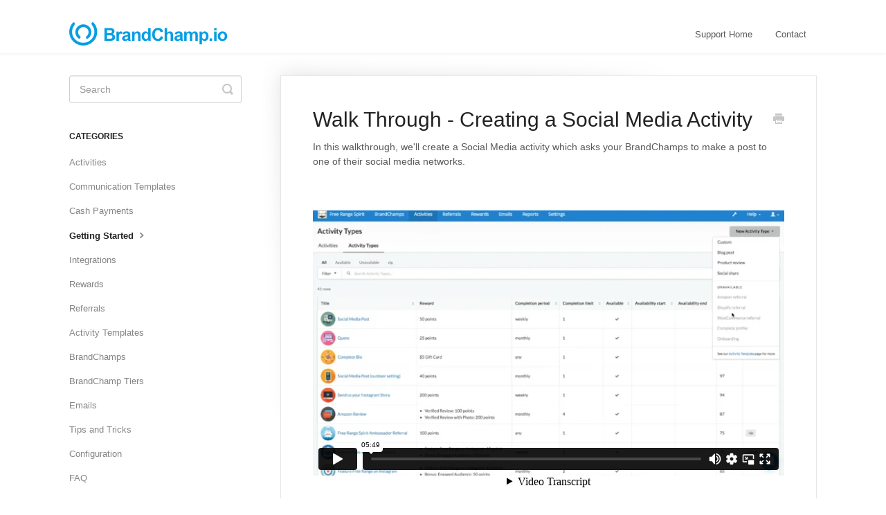

--- FILE ---
content_type: text/html; charset=utf-8
request_url: https://support.brandchamp.io/article/28-walk-through-creating-a-social-media-activity
body_size: 9507
content:


<!DOCTYPE html>
<html>
    
<head>
    <meta charset="utf-8"/>
    <title>Walk Through - Creating a Social Media Activity - BrandChamp Knowledge Base</title>
    <meta name="viewport" content="width=device-width, maximum-scale=1"/>
    <meta name="apple-mobile-web-app-capable" content="yes"/>
    <meta name="format-detection" content="telephone=no">
    <meta name="description" content="In this walkthrough, we&#x27;ll create a Social Media activity which asks your BrandChamps to make a post to one of their social media networks. Add an Activity Type"/>
    <meta name="author" content="BrandChamp"/>
    <link rel="canonical" href="https://support.brandchamp.io/article/28-walk-through-creating-a-social-media-activity"/>
    
        
   
            <meta name="twitter:card" content="summary"/>
            <meta name="twitter:title" content="Walk Through - Creating a Social Media Activity" />
            <meta name="twitter:description" content="In this walkthrough, we&#x27;ll create a Social Media activity which asks your BrandChamps to make a post to one of their social media networks. Add an Activity Type"/>


    

    
        <link rel="stylesheet" href="//d3eto7onm69fcz.cloudfront.net/assets/stylesheets/launch-1768628607804.css">
    
    <style>
        body { background: #ffffff; }
        .navbar .navbar-inner { background: #ffffff; }
        .navbar .nav li a, 
        .navbar .icon-private-w  { color: #585858; }
        .navbar .brand, 
        .navbar .nav li a:hover, 
        .navbar .nav li a:focus, 
        .navbar .nav .active a, 
        .navbar .nav .active a:hover, 
        .navbar .nav .active a:focus  { color: #474747; }
        .navbar a:hover .icon-private-w, 
        .navbar a:focus .icon-private-w, 
        .navbar .active a .icon-private-w, 
        .navbar .active a:hover .icon-private-w, 
        .navbar .active a:focus .icon-private-w { color: #474747; }
        #serp-dd .result a:hover,
        #serp-dd .result > li.active,
        #fullArticle strong a,
        #fullArticle a strong,
        .collection a,
        .contentWrapper a,
        .most-pop-articles .popArticles a,
        .most-pop-articles .popArticles a:hover span,
        .category-list .category .article-count,
        .category-list .category:hover .article-count { color: #4381b5; }
        #fullArticle, 
        #fullArticle p, 
        #fullArticle ul, 
        #fullArticle ol, 
        #fullArticle li, 
        #fullArticle div, 
        #fullArticle blockquote, 
        #fullArticle dd, 
        #fullArticle table { color:#585858; }
    </style>
    
    <link rel="apple-touch-icon-precomposed" href="//d3eto7onm69fcz.cloudfront.net/assets/ico/touch-152.png">
    <link rel="shortcut icon" type="image/png" href="//d33v4339jhl8k0.cloudfront.net/docs/assets/59089aa80428634b4a32c83e/images/5912c5852c7d3a057f88f373/favicon2.png">
    <!--[if lt IE 9]>
    
        <script src="//d3eto7onm69fcz.cloudfront.net/assets/javascripts/html5shiv.min.js"></script>
    
    <![endif]-->
    
        <script type="application/ld+json">
        {"@context":"https://schema.org","@type":"WebSite","url":"https://support.brandchamp.io","potentialAction":{"@type":"SearchAction","target":"https://support.brandchamp.io/search?query={query}","query-input":"required name=query"}}
        </script>
    
        <script type="application/ld+json">
        {"@context":"https://schema.org","@type":"BreadcrumbList","itemListElement":[{"@type":"ListItem","position":1,"name":"BrandChamp Knowledge Base","item":"https://support.brandchamp.io"},{"@type":"ListItem","position":2,"name":"Administrators","item":"https://support.brandchamp.io/collection/1-administrators"},{"@type":"ListItem","position":3,"name":"Walk Through - Creating a Social Media Activity","item":"https://support.brandchamp.io/article/28-walk-through-creating-a-social-media-activity"}]}
        </script>
    
    
        <script>
  (function(i,s,o,g,r,a,m){i['GoogleAnalyticsObject']=r;i[r]=i[r]||function(){
  (i[r].q=i[r].q||[]).push(arguments)},i[r].l=1*new Date();a=s.createElement(o),
  m=s.getElementsByTagName(o)[0];a.async=1;a.src=g;m.parentNode.insertBefore(a,m)
  })(window,document,'script','https://www.google-analytics.com/analytics.js','ga');

  ga('create', 'UA-75136348-2', 'auto');
  ga('send', 'pageview');

</script>
    
</head>
    
    <body>
        
<header id="mainNav" class="navbar">
    <div class="navbar-inner">
        <div class="container-fluid">
            <a class="brand" href="https://brandchamp.io">
            
                
                    <img src="//d33v4339jhl8k0.cloudfront.net/docs/assets/59089aa80428634b4a32c83e/images/5efc36c204286306f806025d/logo-from-website.png" alt="BrandChamp Knowledge Base" width="229" height="34">
                

            
            </a>
            
                <button type="button" class="btn btn-navbar" data-toggle="collapse" data-target=".nav-collapse">
                    <span class="sr-only">Toggle Navigation</span>
                    <span class="icon-bar"></span>
                    <span class="icon-bar"></span>
                    <span class="icon-bar"></span>
                </button>
            
            <div class="nav-collapse collapse">
                <nav role="navigation"><!-- added for accessibility -->
                <ul class="nav">
                    
                        <li id="home"><a href="/">Support Home <b class="caret"></b></a></li>
                    
                    
                    
                        <li id="contact"><a href="#" class="contactUs" onclick="window.Beacon('open')">Contact</a></li>
                        <li id="contactMobile"><a href="#" class="contactUs" onclick="window.Beacon('open')">Contact</a></li>
                    
                </ul>
                </nav>
            </div><!--/.nav-collapse -->
        </div><!--/container-->
    </div><!--/navbar-inner-->
</header>
        <section id="contentArea" class="container-fluid">
            <div class="row-fluid">
                <section id="main-content" class="span9">
                    <div class="contentWrapper">
                        
    
    <article id="fullArticle">
        <h1 class="title">Walk Through - Creating a Social Media Activity</h1>
    
        <a href="javascript:window.print()" class="printArticle" title="Print this article" aria-label="Print this Article"><i class="icon-print"></i></a>
        <p>In this walkthrough, we'll create a Social Media activity which asks your BrandChamps to make a post to one of their social media networks.</p>
<div class="video video-vimeo">
 <iframe width="640" height="360" frameborder="0" allowfullscreen allow="autoplay; fullscreen; picture-in-picture" src="https://player.vimeo.com/video/325820596" title="Vimeo video player"></iframe>
</div>
<p>Add&nbsp;an Activity Type</p>
<p>Each Activity shown to&nbsp;BrandChamps in their portal is defined&nbsp;in the "Activity Types" tab of the admin site, under the "Activities" page:</p>
<p><img src="//d33v4339jhl8k0.cloudfront.net/docs/assets/59089aa80428634b4a32c83e/images/68ed3abe840c020b1b19e808/file-l8VJ4HvOA1.png" style="max-width: 100%; "></p><br>
<p>Click the "New Activity Type" dropdown. Some Activities, like the Referral and Onboarding Activities, can only be created once so they may be grayed out in the list. Below them are&nbsp;some pre-defined activity templates which set up some default values appropriate to the type of activity. If none of those types fit, you can always use the "Custom Activity" option and set up each field yourself.</p>
<p>For this walkthrough, let's select "Social Share Activity":</p>
<p><img src="//d33v4339jhl8k0.cloudfront.net/docs/assets/59089aa80428634b4a32c83e/images/5c89f44d2c7d3a154460d916/file-wn0sqpHrRA.png" style="width: 261px; "></p>
<p>This will start off a new Activity Type and pre-fill some fields with values that are appropriate for a social share type of activity:</p>
<p><img src="//d33v4339jhl8k0.cloudfront.net/docs/assets/59089aa80428634b4a32c83e/images/5c89f4932c7d3a154460d918/file-E70YbBZ7S4.png" style="max-width: 100%; "></p>
<p>Note: The preview on the right side of the screen displays how the activity will be presented in the ambassador portal. This preview will update as you go through the process of creating your activity.&nbsp;</p>
<p>We start off on the General tab which lets us describe what we want the BrandChamp to do for this activity.</p>
<h2>General Details</h2>
<h5>Title Field</h5>
<h5>This field pre-fills as "Social Media Post" when you creating a "Social Share" activity.</h5>
<p>For this walkthrough, we'll keep the title "Social Media Post".</p>
<p><strong>Note: </strong>The title of the activity will be used at the end of the activity's permalink/URL. This permalink can then be shared with your BrandChamp's to easily access the activity you want to be completed.&nbsp;</p>
<p><img src="//d33v4339jhl8k0.cloudfront.net/docs/assets/59089aa80428634b4a32c83e/images/5c8b15130428633d2cf39fe1/file-5845aUqK7R.png" style="width: 590px; "></p>
<h5>Instructions Field</h5>
<p>In this field, you&nbsp;should clearly&nbsp;describe what you&nbsp;want your BrandChamps to do. So, for example, for a social media post you&nbsp;should describe:</p>
<ul>
 <li>What social networks you&nbsp;want to target (if you want to focus on particular ones)</li>
 <li>What type of images you'd like your BrandChamps to post including any products you'd like visible</li>
 <li>What hashtags they should include</li>
</ul>
<p>In this walkthrough, we'll enter the following:</p>
<p><img src="//d33v4339jhl8k0.cloudfront.net/docs/assets/59089aa80428634b4a32c83e/images/5c89f8b20428633d2cf393f9/file-28VtwZJLdh.png" style="width: 596px; "></p>
<p><strong>Image Field</strong></p>
<p>The image field allows you to select 2 types of images</p>
<ul>
 <li>Icon: Fun icons provided by BrandChamps</li>
 <li>Custom Image: Upload a file of any image</li>
</ul>
<p>For this walkthrough, we'll select a BrandChamp icon.</p>
<p><img src="//d33v4339jhl8k0.cloudfront.net/docs/assets/59089aa80428634b4a32c83e/images/5c89f8f60428633d2cf393fa/file-t3roOEC4Ma.png" style="width: 231px; "></p>
<p><strong>Resources Field</strong></p>
<p>The "resource" area lets you share assets with your ambassadors and define some pre-defined&nbsp;content to share out on social networks.&nbsp;</p>
<p><a href="https://s3.amazonaws.com/helpscout.net/docs/assets/59089aa80428634b4a32c83e/images/5908a0fe2c7d3a057f88bae5/mceclip9.png" class="lightbox"></a></p>
<p><img src="//d33v4339jhl8k0.cloudfront.net/docs/assets/59089aa80428634b4a32c83e/images/5c8a429f2c7d3a154460db69/file-WlVfjkATKx.png" style="width: 318px; "></p>
<p><img src="//d33v4339jhl8k0.cloudfront.net/docs/assets/59089aa80428634b4a32c83e/images/5c8a42c90428633d2cf39615/file-jWddsAC2j0.png" style="width: 150px; "></p>
<p>Click the "Add Resource" dropdown. Then select "referrals" to share some text and links to be shared out by BrandChamps. For example:</p>
<p>Title: Please Share your Link or Code!</p>
<p>Referral Details: Check the box for "Referral Links" and "Discount Codes"</p>
<p><a href="https://s3.amazonaws.com/helpscout.net/docs/assets/59089aa80428634b4a32c83e/images/5908a0fe0428634b4a32c8ed/mceclip10.png" class="lightbox"></a></p>
<p><img src="//d33v4339jhl8k0.cloudfront.net/docs/assets/59089aa80428634b4a32c83e/images/5c8a3a820428633d2cf395c1/file-hj6XSIPHvF.png" style="width: 858px; "></p>
<p>BrandChamps will be able to share&nbsp;the link or code by copying it to their clipboard so they can paste it into applications like Instagram.&nbsp;</p>
<p><strong>Note:</strong> Instagram do not provide any way for third parties to share a post on behalf of a user, so this is the only option available for that network.</p>
<p><strong>Sorting Order Field</strong></p>
<p>Set this to 100 to ensure it gets sorted&nbsp;first in the list of available activities in the BrandChamp portal.</p>
<p><img src="//d33v4339jhl8k0.cloudfront.net/docs/assets/59089aa80428634b4a32c83e/images/5c8a3b580428633d2cf395c8/file-gX3DmB66lO.png" style="width: 696px; "></p>
<p>Finally, select "Tasks &gt;" to define how the ambassador will submit the activity.&nbsp;</p>
<h2>Tasks Details&nbsp;</h2>
<p>The next section&nbsp;defines each section on the screenshot below and breaks down what we need BrandChamps to do&nbsp;in order to verify that they've completed the task successfully. In the case of a social media post, this would naturally be to give us a link to their&nbsp;post.</p>
<p><img src="//d33v4339jhl8k0.cloudfront.net/docs/assets/59089aa80428634b4a32c83e/images/5f1ea83d2c7d3a10cbab550e/file-ifAZSzpfKa.png" style="max-width: 100%; "></p>
<p><strong>Title Field</strong></p>
<p>This field allows you to change the title for the task at hand. This field will pre-fill after creating the activity's title in the "General Tab".&nbsp;</p>
<p>To change the title for the task click "same title as activity" and to add multiple tasks select "+add task".&nbsp;</p>
<p>For this walkthrough, we'll leave the title pre-filled.&nbsp;</p>
<p><img src="//d33v4339jhl8k0.cloudfront.net/docs/assets/59089aa80428634b4a32c83e/images/5c8a3fe42c7d3a154460db4c/file-T8zE82QFo7.png" style="max-width: 100%; "></p>
<p><strong>Completion Instructions Field</strong></p>
<p>Because we chose the "Social Share Activity" template, we get pre-defined&nbsp;content here to get us started:</p>
<p><img src="//d33v4339jhl8k0.cloudfront.net/docs/assets/59089aa80428634b4a32c83e/images/5c8a40440428633d2cf395f9/file-Vk8XVnW9hX.png" style="width: 547px; "></p>
<p><strong>Completion Format Field</strong></p>
<p>Because we want the BrandChamp to give us a link to their post, we choose "Web address" as the&nbsp;format of the data they will enter. This lets us validate that they enter a correct web address and enables the "Pick" buttons below.</p>
<p>For other types of activities, we can also choose Text field to let them enter in some free text or the File upload to let them attach a photo, screenshot or document.</p>
<p><img src="//d33v4339jhl8k0.cloudfront.net/docs/assets/59089aa80428634b4a32c83e/images/5c8a408e0428633d2cf395fd/file-Ofj6SKEfAB.png" style="width: 357px; "></p>
<p><strong>Pick Social Media Posts Field</strong></p>
<p>We need BrandChamps to give us a link to their post, so how will they do that?</p>
<p>We&nbsp;might&nbsp;ask that they just copy and paste the address into&nbsp;BrandChamp, but this can be fiddly (especially on mobile) and hard to explain to some users who may not be as technically savvy as others.</p>
<p>So BrandChamp offers an option to let them&nbsp;view their previous posts from&nbsp;Instagram, Facebook or Twitter inside the&nbsp;BrandChamp portal&nbsp;and simply click to select the relevant post which will pre-fill the web address automatically, making it super easy&nbsp;for BrandChamps.</p>
<p>For this example, let's click to enable picking from all the available social&nbsp;networks in the "Pick Social Media Posts" area:</p>
<p><img src="//d33v4339jhl8k0.cloudfront.net/docs/assets/59089aa80428634b4a32c83e/images/5c8a414a0428633d2cf39604/file-feJTyRGYL6.png" style="width: 691px; "></p>
<p><strong>Note:</strong> if you are running an Instagram only activity for example, you'd only want to select Instagram here etc.</p>
<p>When we complete the Activity Type and a BrandChamp views it in their portal, here's what they'll see (highlighted in red):</p>
<p><a href="https://s3.amazonaws.com/helpscout.net/docs/assets/59089aa80428634b4a32c83e/images/5908a1000428634b4a32c8ef/mceclip15.png" class="lightbox"></a></p>
<p><img src="//d33v4339jhl8k0.cloudfront.net/docs/assets/59089aa80428634b4a32c83e/images/5bf23e3c04286304a71c6242/file-1FDSiBModl.png" style="width: 680px; "></p>
<p>The first time they click on one of the "Pick..." buttons, they will be prompted to authenticate with the relevant network, after which they will see a preview of their recent posts and full timeline.</p>
<p>For example, if a BrandChamp clicks&nbsp;on the Instagram "Pick..." button and authenticates with the network, they would see something like:</p>
<p><a href="https://s3.amazonaws.com/helpscout.net/docs/assets/59089aa80428634b4a32c83e/images/5908a1010428634b4a32c8f0/mceclip16.png" class="lightbox"></a></p>
<p><img src="//d33v4339jhl8k0.cloudfront.net/docs/assets/59089aa80428634b4a32c83e/images/5bf23e8204286304a71c6243/file-wQQxSGbubg.png" style="width: 626px; "></p>
<p>They can then simply click the on the post and BrandChamp will automatically pre-fill the web address of the selected&nbsp;post in the verification section and give them a preview so they can be sure they've selected the correct one&nbsp;(the preview also works if you copy and paste an address or type it in manually):</p>
<p><a href="https://s3.amazonaws.com/helpscout.net/docs/assets/59089aa80428634b4a32c83e/images/5908a1010428634b4a32c8f1/mceclip19.png" class="lightbox"></a></p>
<p><img src="//d33v4339jhl8k0.cloudfront.net/docs/assets/59089aa80428634b4a32c83e/images/5bf23f102c7d3a31944e176b/file-4vgiWmd5K9.png" style="width: 544px; "></p>
<p><strong>Automated Approval</strong></p>
<p><img src="//d33v4339jhl8k0.cloudfront.net/docs/assets/59089aa80428634b4a32c83e/images/5f1ea8ad2c7d3a10cbab5513/file-qnesn9vAiC.png" style="width: 562px; "></p>
<p>This section allows us to automatically approve the activity once it is submitted from our ambassadors. If you leave the box unchecked, then the activity will be manually reviewed by yourself.</p>
<p><strong>Approval Outcomes Field</strong></p>
<p>For this walkthrough, we can leave the "Approval Outcomes" field at the default option. For more information on this area, see the Activity Types section.</p>
<p><img src="//d33v4339jhl8k0.cloudfront.net/docs/assets/59089aa80428634b4a32c83e/images/5c8a41cd0428633d2cf39607/file-qz5HjVe7AS.png" style="width: 472px; "></p>
<p>Click on the blue highlighted text "Rewards &amp; Limits &gt;" button or the "Rewards &amp; Limits" tab to configure the Activity's reward.&nbsp;</p>
<h2>Rewards &amp; Limits Details&nbsp;</h2>
<h2><b>Limits Field</b></h2>
<p>You can control how many times a BrandChamp can complete this activity within a specific time period. This helps manage reward pacing and encourages consistent engagement.</p>
<p>The available <strong>Completion Periods</strong> are:</p>
<ul>
 <li><strong>Monthly</strong> - Suitable for larger, less frequent actions like submitting testimonials or longer-form content.</li>
 <li><strong>Weekly</strong> - Useful for encouraging steady participation across the week. For example, allow 2 posts per week to avoid bulk submissions.</li>
 <li><strong>Daily</strong> - Ideal for habit-forming or streak-based challenges. For example, set the activity to be completed up to 1 time per day.</li>
 <li><strong>Any</strong> - No limit based on time period; BrandChamps can complete the activity as often as they like (subject to availability or other conditions).</li>
</ul>
<p>For example, let’s say you want to allow BrandChamps to post on Instagram 2 times per week. You would set:</p>
<ul>
 <li><strong>Completion Period</strong>: Weekly</li>
 <li><strong>Limit Per BrandChamp</strong>: 2</li>
</ul>
<p>If instead you want to allow daily check-ins or short daily content posts, you can now set:</p>
<ul>
 <li><strong>Completion Period</strong>: Daily</li>
 <li><strong>Limit Per BrandChamp</strong>: 1 (or whatever fits your goal)</li>
</ul>
<h4>Example UI Configuration:</h4>
<p><img src="//d33v4339jhl8k0.cloudfront.net/docs/assets/59089aa80428634b4a32c83e/images/6891161710775b6ea4ddb44f/file-sart51Ojsu.png" style="width: 437px; "></p><br>
<p><strong>Reward Field</strong></p>
<p>When a BrandChamp completes an activity they can either receive points that they can use to select from a rewards catalog later, or receive an Activity Reward token for an actual reward such as a $10 off discount voucher etc, or a USD cash balance.</p>
<p>For this walkthrough,&nbsp;we're going to give 50 points on completion of the activity:</p>
<p><img src="//d33v4339jhl8k0.cloudfront.net/docs/assets/59089aa80428634b4a32c83e/images/5f1eaa5f04286306f8076b27/file-BgGqS64xpp.png" style="width: 287px; "></p>
<p>Let's then click the "Availability" button</p>
<h2>Availability Details</h2>
<p><a href="https://s3.amazonaws.com/helpscout.net/docs/assets/59089aa80428634b4a32c83e/images/5908a1052c7d3a057f88baea/mceclip26.png" class="lightbox"></a></p>
<p>The Availability tab allows you to define specific details about who can see your activity and how long the&nbsp;activity will be available for submission.&nbsp;</p>
<p><img src="//d33v4339jhl8k0.cloudfront.net/docs/assets/59089aa80428634b4a32c83e/images/5c8a44872c7d3a154460db80/file-HW8zu5l5cf.png" style="width: 645px; "></p>
<h5>BrandChamp Tags Filter Field</h5>
<p>This area is useful if you want to have&nbsp;different BrandChamp "tiers". For example, you might have a " " level. In this case, an administrator would tag each VIP BrandChamp with the " " tag either at onboarding time or by going into the BrandChamp&nbsp;admin page and&nbsp;adding the tag in the "User" tab. (&nbsp;Note:&nbsp;BrandChamps never see the tag that has been assigned to them by an administrator).</p>
<p>Then for activities you only want available to VIPs, you would add the " " tag in this field. That means a BrandChamp who has not been assigned the VIP tag by an admin would not&nbsp;see this activity in their portal but a BrandChamp with that tag would.</p>
<p>For the sake of this walk through though, we'll leave this field empty so that all BrandChamps can view and complete this activity.</p>
<p><strong>Start Date Field</strong></p>
<p>The start date field allows you to specify when the activity will be available for your ambassadors.&nbsp;</p>
<p><strong>Note</strong>: This is a great feature to utilize when you want to run specific marketing campaigns and track participation.</p>
<p>For this walkthrough, we'll select the current day as we want this activity available immediately:&nbsp;</p>
<p><img src="//d33v4339jhl8k0.cloudfront.net/docs/assets/59089aa80428634b4a32c83e/images/5c8a0c780428633d2cf39467/file-uBjvpqGR8D.png" style="width: 217px; "></p>
<p><strong>End Date Field</strong></p>
<p>After selecting the start date for our activity we can now define the end date.&nbsp;</p>
<p>For this walkthrough, we'll select the end date for the next month&nbsp;</p>
<p><img src="//d33v4339jhl8k0.cloudfront.net/docs/assets/59089aa80428634b4a32c83e/images/5c8a0d022c7d3a154460d9b5/file-jQNYOVSuei.png" style="width: 223px; "></p>
<p><strong>Availability Field</strong></p>
<p>This controls whether the activity is displayed and available for completion in&nbsp;the BrandChamp portal.&nbsp;You'll want to set this to true.</p>
<p><img src="//d33v4339jhl8k0.cloudfront.net/docs/assets/59089aa80428634b4a32c83e/images/5c8a48592c7d3a154460dba2/file-nwQURppHg6.png" style="width: 443px; "></p>
<h5></h5>
<h5></h5>
<h5>Preview and Save</h5>
<p>Remember! The system provides a preview of what the activity will look like in BrandChamp portal on the right side of the page.</p>
<p>Be sure to scroll down to preview all the details and then click Save to create your first Activity Type!</p>
<p><img src="//d33v4339jhl8k0.cloudfront.net/docs/assets/59089aa80428634b4a32c83e/images/5c8a48b00428633d2cf39646/file-p5wbrrYm3x.png" style="width: 594px; "></p>
<p>The <a href="//support.brandchamp.io/article/29-walk-through-completing-and-approving-a-challenge">next walk through</a> will cover how a BrandChamp can complete&nbsp;the activity.</p>
    </article>
    
        <div class="articleRatings" data-article-url="https://support.brandchamp.io/article/28-walk-through-creating-a-social-media-activity">
            <span class="articleRatings-question">Did this answer your question?</span>
            <span class="articleRatings-feedback">
                <span class="articleRatings-feedback-tick">
                    <svg height="20" viewBox="0 0 20 20" width="20" xmlns="http://www.w3.org/2000/svg">
                        <path d="m8 14a.997.997 0 0 1 -.707-.293l-2-2a.999.999 0 1 1 1.414-1.414l1.293 1.293 4.293-4.293a.999.999 0 1 1 1.414 1.414l-5 5a.997.997 0 0 1 -.707.293" fill="#2CC683" fill-rule="evenodd"/>
                    </svg>
                </span>
                <span class="articleRatings-feedback-message">Thanks for the feedback</span>
            </span>
            <span class="articleRatings-failure">There was a problem submitting your feedback. Please try again later.</span>
            <div class="articleRatings-actions">
                <button class="rateAction rateAction--positive" data-rating="positive">
                    <span class="sr-only">Yes</span>
                    <span class="rating-face">
                        <svg xmlns="http://www.w3.org/2000/svg" width="24" height="24">
                            <path fill-rule="evenodd" d="M5.538 14.026A19.392 19.392 0 0 1 12 12.923c2.26 0 4.432.388 6.462 1.103-1.087 2.61-3.571 4.436-6.462 4.436-2.891 0-5.375-1.825-6.462-4.436zm1.847-3.872a1.846 1.846 0 1 1 0-3.692 1.846 1.846 0 0 1 0 3.692zm9.23 0a1.846 1.846 0 1 1 0-3.692 1.846 1.846 0 0 1 0 3.692z"/>
                        </svg>
                    </span>
                </button>
                <button class="rateAction rateAction--negative" data-rating="negative">
                    <span class="sr-only">No</span>
                    <span class="rating-face">
                        <svg xmlns="http://www.w3.org/2000/svg" width="24" height="24">
                            <path fill-rule="evenodd" d="M7.385 13.846a1.846 1.846 0 1 1 0-3.692 1.846 1.846 0 0 1 0 3.692zm9.23 0a1.846 1.846 0 1 1 0-3.692 1.846 1.846 0 0 1 0 3.692zm-.967 4.95a.992.992 0 0 1-.615-.212c-1.701-1.349-4.364-1.349-6.065 0a.998.998 0 0 1-1.36-.123.895.895 0 0 1 .127-1.3A6.897 6.897 0 0 1 12 15.692c1.555 0 3.069.521 4.266 1.467.41.326.467.909.127 1.3a.982.982 0 0 1-.745.335z"/>
                        </svg>
                    </span>
                </button>
            </div>
        </div>
     

    <section class="articleFoot">
    
        <i class="icon-contact"></i>
        <p class="help">Still need help?
            <a id="sbContact" href="#" class="contactUs" onclick="window.Beacon('open')">Contact Us</a>
            <a id="sbContactMobile" href="#" class="contactUs" onclick="window.Beacon('open')">Contact Us</a>
        </p>
    

    <time class="lu" datetime=2025-10-13 >Last updated on October 13, 2025</time>
    </section>

                    </div><!--/contentWrapper-->
                    
                </section><!--/content-->
                <aside id="sidebar" class="span3">
                 

<form action="/search" method="GET" id="searchBar" class="sm" autocomplete="off">
    
                    <input type="hidden" name="collectionId" value="59089b810428634b4a32c854"/>
                    <input type="text" name="query" title="search-query" class="search-query" placeholder="Search" value="" aria-label="Search" />
                    <button type="submit">
                        <span class="sr-only">Toggle Search</span>
                        <i class="icon-search"></i>
                    </button>
                    <div id="serp-dd" style="display: none;" class="sb">
                        <ul class="result">
                        </ul>
                    </div>
                
</form>

                
                    <h3>Categories</h3>
                    <ul class="nav nav-list">
                    
                        
                            <li ><a href="/category/76-activities">Activities  <i class="icon-arrow"></i></a></li>
                        
                    
                        
                            <li ><a href="/category/147-communication-template">Communication Templates  <i class="icon-arrow"></i></a></li>
                        
                    
                        
                            <li ><a href="/category/85-cash-payments">Cash Payments  <i class="icon-arrow"></i></a></li>
                        
                    
                        
                            <li  class="active" ><a href="/category/6-category">Getting Started  <i class="icon-arrow"></i></a></li>
                        
                    
                        
                            <li ><a href="/category/7-integrations">Integrations  <i class="icon-arrow"></i></a></li>
                        
                    
                        
                            <li ><a href="/category/8-category">Rewards  <i class="icon-arrow"></i></a></li>
                        
                    
                        
                            <li ><a href="/category/9-category">Referrals  <i class="icon-arrow"></i></a></li>
                        
                    
                        
                            <li ><a href="/category/10-activity-templates">Activity Templates  <i class="icon-arrow"></i></a></li>
                        
                    
                        
                            <li ><a href="/category/11-category">BrandChamps  <i class="icon-arrow"></i></a></li>
                        
                    
                        
                            <li ><a href="/category/12-category">BrandChamp Tiers  <i class="icon-arrow"></i></a></li>
                        
                    
                        
                            <li ><a href="/category/105-emails-beta">Emails  <i class="icon-arrow"></i></a></li>
                        
                    
                        
                            <li ><a href="/category/48-tips-and-tricks">Tips and Tricks  <i class="icon-arrow"></i></a></li>
                        
                    
                        
                            <li ><a href="/category/55-configuration">Configuration  <i class="icon-arrow"></i></a></li>
                        
                    
                        
                            <li ><a href="/category/50-faq">FAQ  <i class="icon-arrow"></i></a></li>
                        
                    
                    </ul>
                
                </aside><!--/span-->
            </div><!--/row-->
            <div id="noResults" style="display:none;">No results found</div>
            <footer>
                

<p>&copy;
    
        <a href="https://brandchamp.io">BrandChamp</a>
    
    2026. <span>Powered by <a rel="nofollow noopener noreferrer" href="https://www.helpscout.com/docs-refer/?co=BrandChamp&utm_source=docs&utm_medium=footerlink&utm_campaign=Docs+Branding" target="_blank">Help Scout</a></span>
    
        
    
</p>

            </footer>
        </section><!--/.fluid-container-->
        
            

<script id="beaconLoader" type="text/javascript">!function(e,t,n){function a(){var e=t.getElementsByTagName("script")[0],n=t.createElement("script");n.type="text/javascript",n.async=!0,n.src="https://beacon-v2.helpscout.net",e.parentNode.insertBefore(n,e)}if(e.Beacon=n=function(t,n,a){e.Beacon.readyQueue.push({method:t,options:n,data:a})},n.readyQueue=[],"complete"===t.readyState)return a();e.attachEvent?e.attachEvent("onload",a):e.addEventListener("load",a,!1)}(window,document,window.Beacon||function(){});</script>
<script type="text/javascript">window.Beacon('init', '4655a41e-0b08-42b6-9959-5a7c45907240')</script>

<script type="text/javascript">
    function hashChanged() {
        var hash = window.location.hash.substring(1); 
        if (hash === 'contact') {
            window.Beacon('open')
        }
    }

    if (window.location.hash) {
        hashChanged()
    }

    window.onhashchange = function () {
        hashChanged()
    }

    window.addEventListener('hashchange', hashChanged, false);

</script>

        
        
    <script src="//d3eto7onm69fcz.cloudfront.net/assets/javascripts/app4.min.js"></script>

<script>
// keep iOS links from opening safari
if(("standalone" in window.navigator) && window.navigator.standalone){
// If you want to prevent remote links in standalone web apps opening Mobile Safari, change 'remotes' to true
var noddy, remotes = false;
document.addEventListener('click', function(event) {
noddy = event.target;
while(noddy.nodeName !== "A" && noddy.nodeName !== "HTML") {
noddy = noddy.parentNode;
}

if('href' in noddy && noddy.href.indexOf('http') !== -1 && (noddy.href.indexOf(document.location.host) !== -1 || remotes)){
event.preventDefault();
document.location.href = noddy.href;
}

},false);
}
</script>
        
    </body>
</html>




--- FILE ---
content_type: text/html; charset=UTF-8
request_url: https://player.vimeo.com/video/325820596
body_size: 6231
content:
<!DOCTYPE html>
<html lang="en">
<head>
  <meta charset="utf-8">
  <meta name="viewport" content="width=device-width,initial-scale=1,user-scalable=yes">
  
  <link rel="canonical" href="https://player.vimeo.com/video/325820596?h=6771131ed5">
  <meta name="googlebot" content="noindex,indexifembedded">
  
  
  <title>Activity Types on Vimeo</title>
  <style>
      body, html, .player, .fallback {
          overflow: hidden;
          width: 100%;
          height: 100%;
          margin: 0;
          padding: 0;
      }
      .fallback {
          
              background-color: transparent;
          
      }
      .player.loading { opacity: 0; }
      .fallback iframe {
          position: fixed;
          left: 0;
          top: 0;
          width: 100%;
          height: 100%;
      }
  </style>
  <link rel="modulepreload" href="https://f.vimeocdn.com/p/4.46.25/js/player.module.js" crossorigin="anonymous">
  <link rel="modulepreload" href="https://f.vimeocdn.com/p/4.46.25/js/vendor.module.js" crossorigin="anonymous">
  <link rel="preload" href="https://f.vimeocdn.com/p/4.46.25/css/player.css" as="style">
</head>

<body>


<div class="vp-placeholder">
    <style>
        .vp-placeholder,
        .vp-placeholder-thumb,
        .vp-placeholder-thumb::before,
        .vp-placeholder-thumb::after {
            position: absolute;
            top: 0;
            bottom: 0;
            left: 0;
            right: 0;
        }
        .vp-placeholder {
            visibility: hidden;
            width: 100%;
            max-height: 100%;
            height: calc(720 / 1280 * 100vw);
            max-width: calc(1280 / 720 * 100vh);
            margin: auto;
        }
        .vp-placeholder-carousel {
            display: none;
            background-color: #000;
            position: absolute;
            left: 0;
            right: 0;
            bottom: -60px;
            height: 60px;
        }
    </style>

    

    
        <style>
            .vp-placeholder-thumb {
                overflow: hidden;
                width: 100%;
                max-height: 100%;
                margin: auto;
            }
            .vp-placeholder-thumb::before,
            .vp-placeholder-thumb::after {
                content: "";
                display: block;
                filter: blur(7px);
                margin: 0;
                background: url(https://i.vimeocdn.com/video/769670043-26e84270ca94364f423720ec75f3786aafbf60c8cee1eb69cf092ac0f901e51b-d?mw=80&q=85) 50% 50% / contain no-repeat;
            }
            .vp-placeholder-thumb::before {
                 
                margin: -30px;
            }
        </style>
    

    <div class="vp-placeholder-thumb"></div>
    <div class="vp-placeholder-carousel"></div>
    <script>function placeholderInit(t,h,d,s,n,o){var i=t.querySelector(".vp-placeholder"),v=t.querySelector(".vp-placeholder-thumb");if(h){var p=function(){try{return window.self!==window.top}catch(a){return!0}}(),w=200,y=415,r=60;if(!p&&window.innerWidth>=w&&window.innerWidth<y){i.style.bottom=r+"px",i.style.maxHeight="calc(100vh - "+r+"px)",i.style.maxWidth="calc("+n+" / "+o+" * (100vh - "+r+"px))";var f=t.querySelector(".vp-placeholder-carousel");f.style.display="block"}}if(d){var e=new Image;e.onload=function(){var a=n/o,c=e.width/e.height;if(c<=.95*a||c>=1.05*a){var l=i.getBoundingClientRect(),g=l.right-l.left,b=l.bottom-l.top,m=window.innerWidth/g*100,x=window.innerHeight/b*100;v.style.height="calc("+e.height+" / "+e.width+" * "+m+"vw)",v.style.maxWidth="calc("+e.width+" / "+e.height+" * "+x+"vh)"}i.style.visibility="visible"},e.src=s}else i.style.visibility="visible"}
</script>
    <script>placeholderInit(document,  false ,  true , "https://i.vimeocdn.com/video/769670043-26e84270ca94364f423720ec75f3786aafbf60c8cee1eb69cf092ac0f901e51b-d?mw=80\u0026q=85",  1280 ,  720 );</script>
</div>

<div id="player" class="player"></div>
<script>window.playerConfig = {"cdn_url":"https://f.vimeocdn.com","vimeo_api_url":"api.vimeo.com","request":{"files":{"dash":{"cdns":{"akfire_interconnect_quic":{"avc_url":"https://vod-adaptive-ak.vimeocdn.com/exp=1768657981~acl=%2Fbbe77aef-f383-441f-93fe-165a16232ea1%2Fpsid%3Db98428db4b185138a5bcea7cb2af1d1ee9c523711ec5bc88bfe4d5343583b908%2F%2A~hmac=5543d1122e9de18d8cbbbfdd7747b6b6641a76bbfd65debae638e26a31e1a2c8/bbe77aef-f383-441f-93fe-165a16232ea1/psid=b98428db4b185138a5bcea7cb2af1d1ee9c523711ec5bc88bfe4d5343583b908/v2/playlist/av/primary/playlist.json?omit=av1-hevc\u0026pathsig=8c953e4f~zV-du9EokYEP2fNQ-MQEMXnxHCVswqBvjYiCmvpuzj0\u0026r=dXM%3D\u0026rh=2XphiQ","origin":"gcs","url":"https://vod-adaptive-ak.vimeocdn.com/exp=1768657981~acl=%2Fbbe77aef-f383-441f-93fe-165a16232ea1%2Fpsid%3Db98428db4b185138a5bcea7cb2af1d1ee9c523711ec5bc88bfe4d5343583b908%2F%2A~hmac=5543d1122e9de18d8cbbbfdd7747b6b6641a76bbfd65debae638e26a31e1a2c8/bbe77aef-f383-441f-93fe-165a16232ea1/psid=b98428db4b185138a5bcea7cb2af1d1ee9c523711ec5bc88bfe4d5343583b908/v2/playlist/av/primary/playlist.json?pathsig=8c953e4f~zV-du9EokYEP2fNQ-MQEMXnxHCVswqBvjYiCmvpuzj0\u0026r=dXM%3D\u0026rh=2XphiQ"},"fastly_skyfire":{"avc_url":"https://skyfire.vimeocdn.com/1768657981-0x9e1ff54eb28f92ee61be4d1095d4ded419968f5e/bbe77aef-f383-441f-93fe-165a16232ea1/psid=b98428db4b185138a5bcea7cb2af1d1ee9c523711ec5bc88bfe4d5343583b908/v2/playlist/av/primary/playlist.json?omit=av1-hevc\u0026pathsig=8c953e4f~zV-du9EokYEP2fNQ-MQEMXnxHCVswqBvjYiCmvpuzj0\u0026r=dXM%3D\u0026rh=2XphiQ","origin":"gcs","url":"https://skyfire.vimeocdn.com/1768657981-0x9e1ff54eb28f92ee61be4d1095d4ded419968f5e/bbe77aef-f383-441f-93fe-165a16232ea1/psid=b98428db4b185138a5bcea7cb2af1d1ee9c523711ec5bc88bfe4d5343583b908/v2/playlist/av/primary/playlist.json?pathsig=8c953e4f~zV-du9EokYEP2fNQ-MQEMXnxHCVswqBvjYiCmvpuzj0\u0026r=dXM%3D\u0026rh=2XphiQ"}},"default_cdn":"akfire_interconnect_quic","separate_av":true,"streams":[{"profile":"174","id":"fcfc4759-9e55-4858-9ec0-99cddc253c79","fps":29.97,"quality":"720p"},{"profile":"164","id":"3b1c7e7c-3a7e-45c3-a0f5-1e9bcd3795e5","fps":29.97,"quality":"360p"},{"profile":"165","id":"bb361d93-7220-450b-b67b-8f7b7bc214c0","fps":29.97,"quality":"540p"}],"streams_avc":[{"profile":"164","id":"3b1c7e7c-3a7e-45c3-a0f5-1e9bcd3795e5","fps":29.97,"quality":"360p"},{"profile":"165","id":"bb361d93-7220-450b-b67b-8f7b7bc214c0","fps":29.97,"quality":"540p"},{"profile":"174","id":"fcfc4759-9e55-4858-9ec0-99cddc253c79","fps":29.97,"quality":"720p"}]},"hls":{"cdns":{"akfire_interconnect_quic":{"avc_url":"https://vod-adaptive-ak.vimeocdn.com/exp=1768657981~acl=%2Fbbe77aef-f383-441f-93fe-165a16232ea1%2Fpsid%3Db98428db4b185138a5bcea7cb2af1d1ee9c523711ec5bc88bfe4d5343583b908%2F%2A~hmac=5543d1122e9de18d8cbbbfdd7747b6b6641a76bbfd65debae638e26a31e1a2c8/bbe77aef-f383-441f-93fe-165a16232ea1/psid=b98428db4b185138a5bcea7cb2af1d1ee9c523711ec5bc88bfe4d5343583b908/v2/playlist/av/primary/playlist.m3u8?omit=av1-hevc-opus\u0026pathsig=8c953e4f~vQUrWcHV-CVWBrEvbGs_cD76LWIgNVmYqQbMWDEqFyo\u0026r=dXM%3D\u0026rh=2XphiQ\u0026sf=fmp4","origin":"gcs","url":"https://vod-adaptive-ak.vimeocdn.com/exp=1768657981~acl=%2Fbbe77aef-f383-441f-93fe-165a16232ea1%2Fpsid%3Db98428db4b185138a5bcea7cb2af1d1ee9c523711ec5bc88bfe4d5343583b908%2F%2A~hmac=5543d1122e9de18d8cbbbfdd7747b6b6641a76bbfd65debae638e26a31e1a2c8/bbe77aef-f383-441f-93fe-165a16232ea1/psid=b98428db4b185138a5bcea7cb2af1d1ee9c523711ec5bc88bfe4d5343583b908/v2/playlist/av/primary/playlist.m3u8?omit=opus\u0026pathsig=8c953e4f~vQUrWcHV-CVWBrEvbGs_cD76LWIgNVmYqQbMWDEqFyo\u0026r=dXM%3D\u0026rh=2XphiQ\u0026sf=fmp4"},"fastly_skyfire":{"avc_url":"https://skyfire.vimeocdn.com/1768657981-0x9e1ff54eb28f92ee61be4d1095d4ded419968f5e/bbe77aef-f383-441f-93fe-165a16232ea1/psid=b98428db4b185138a5bcea7cb2af1d1ee9c523711ec5bc88bfe4d5343583b908/v2/playlist/av/primary/playlist.m3u8?omit=av1-hevc-opus\u0026pathsig=8c953e4f~vQUrWcHV-CVWBrEvbGs_cD76LWIgNVmYqQbMWDEqFyo\u0026r=dXM%3D\u0026rh=2XphiQ\u0026sf=fmp4","origin":"gcs","url":"https://skyfire.vimeocdn.com/1768657981-0x9e1ff54eb28f92ee61be4d1095d4ded419968f5e/bbe77aef-f383-441f-93fe-165a16232ea1/psid=b98428db4b185138a5bcea7cb2af1d1ee9c523711ec5bc88bfe4d5343583b908/v2/playlist/av/primary/playlist.m3u8?omit=opus\u0026pathsig=8c953e4f~vQUrWcHV-CVWBrEvbGs_cD76LWIgNVmYqQbMWDEqFyo\u0026r=dXM%3D\u0026rh=2XphiQ\u0026sf=fmp4"}},"default_cdn":"akfire_interconnect_quic","separate_av":true}},"file_codecs":{"av1":[],"avc":["3b1c7e7c-3a7e-45c3-a0f5-1e9bcd3795e5","bb361d93-7220-450b-b67b-8f7b7bc214c0","fcfc4759-9e55-4858-9ec0-99cddc253c79"],"hevc":{"dvh1":[],"hdr":[],"sdr":[]}},"lang":"en","referrer":"https://support.brandchamp.io/article/28-walk-through-creating-a-social-media-activity","cookie_domain":".vimeo.com","signature":"1132cc0fa9605677fdf5f430e5291d1d","timestamp":1768654381,"expires":3600,"thumb_preview":{"url":"https://videoapi-sprites.vimeocdn.com/video-sprites/image/e267561c-cbeb-4f3a-bb4e-c7652c34f536.0.jpeg?ClientID=sulu\u0026Expires=1768657981\u0026Signature=41d5381ba8f327db52826b011eb02092b8ee7b21","height":2880,"width":4260,"frame_height":240,"frame_width":426,"columns":10,"frames":120},"currency":"USD","session":"85ec8ee3a45751ffd962f5048dd23f963da8cfd01768654381","cookie":{"volume":1,"quality":null,"hd":0,"captions":null,"transcript":null,"captions_styles":{"color":null,"fontSize":null,"fontFamily":null,"fontOpacity":null,"bgOpacity":null,"windowColor":null,"windowOpacity":null,"bgColor":null,"edgeStyle":null},"audio_language":null,"audio_kind":null,"qoe_survey_vote":0},"build":{"backend":"31e9776","js":"4.46.25"},"urls":{"js":"https://f.vimeocdn.com/p/4.46.25/js/player.js","js_base":"https://f.vimeocdn.com/p/4.46.25/js","js_module":"https://f.vimeocdn.com/p/4.46.25/js/player.module.js","js_vendor_module":"https://f.vimeocdn.com/p/4.46.25/js/vendor.module.js","locales_js":{"de-DE":"https://f.vimeocdn.com/p/4.46.25/js/player.de-DE.js","en":"https://f.vimeocdn.com/p/4.46.25/js/player.js","es":"https://f.vimeocdn.com/p/4.46.25/js/player.es.js","fr-FR":"https://f.vimeocdn.com/p/4.46.25/js/player.fr-FR.js","ja-JP":"https://f.vimeocdn.com/p/4.46.25/js/player.ja-JP.js","ko-KR":"https://f.vimeocdn.com/p/4.46.25/js/player.ko-KR.js","pt-BR":"https://f.vimeocdn.com/p/4.46.25/js/player.pt-BR.js","zh-CN":"https://f.vimeocdn.com/p/4.46.25/js/player.zh-CN.js"},"ambisonics_js":"https://f.vimeocdn.com/p/external/ambisonics.min.js","barebone_js":"https://f.vimeocdn.com/p/4.46.25/js/barebone.js","chromeless_js":"https://f.vimeocdn.com/p/4.46.25/js/chromeless.js","three_js":"https://f.vimeocdn.com/p/external/three.rvimeo.min.js","vuid_js":"https://f.vimeocdn.com/js_opt/modules/utils/vuid.min.js","hive_sdk":"https://f.vimeocdn.com/p/external/hive-sdk.js","hive_interceptor":"https://f.vimeocdn.com/p/external/hive-interceptor.js","proxy":"https://player.vimeo.com/static/proxy.html","css":"https://f.vimeocdn.com/p/4.46.25/css/player.css","chromeless_css":"https://f.vimeocdn.com/p/4.46.25/css/chromeless.css","fresnel":"https://arclight.vimeo.com/add/player-stats","player_telemetry_url":"https://arclight.vimeo.com/player-events","telemetry_base":"https://lensflare.vimeo.com"},"flags":{"plays":1,"dnt":0,"autohide_controls":0,"preload_video":"metadata_on_hover","qoe_survey_forced":0,"ai_widget":0,"ecdn_delta_updates":0,"disable_mms":0,"check_clip_skipping_forward":0},"country":"US","client":{"ip":"18.221.226.9"},"ab_tests":{"cross_origin_texttracks":{"group":"variant","track":false,"data":null}},"atid":"1510846276.1768654381","ai_widget_signature":"2328e8daf6be0606c465c484451c82487950daa0fad030df2a8d74e2f53c21d9_1768657981","config_refresh_url":"https://player.vimeo.com/video/325820596/config/request?atid=1510846276.1768654381\u0026expires=3600\u0026referrer=https%3A%2F%2Fsupport.brandchamp.io%2Farticle%2F28-walk-through-creating-a-social-media-activity\u0026session=85ec8ee3a45751ffd962f5048dd23f963da8cfd01768654381\u0026signature=1132cc0fa9605677fdf5f430e5291d1d\u0026time=1768654381\u0026v=1"},"player_url":"player.vimeo.com","video":{"id":325820596,"title":"Activity Types","width":1280,"height":720,"duration":349,"url":"","share_url":"https://vimeo.com/325820596/6771131ed5","embed_code":"\u003ciframe title=\"vimeo-player\" src=\"https://player.vimeo.com/video/325820596?h=6771131ed5\" width=\"640\" height=\"360\" frameborder=\"0\" referrerpolicy=\"strict-origin-when-cross-origin\" allow=\"autoplay; fullscreen; picture-in-picture; clipboard-write; encrypted-media; web-share\"   allowfullscreen\u003e\u003c/iframe\u003e","default_to_hd":0,"privacy":"unlisted","embed_permission":"whitelist","thumbnail_url":"https://i.vimeocdn.com/video/769670043-26e84270ca94364f423720ec75f3786aafbf60c8cee1eb69cf092ac0f901e51b-d","owner":{"id":50163132,"name":"Matt Fields","img":"https://i.vimeocdn.com/portrait/defaults-blue_60x60?region=us","img_2x":"https://i.vimeocdn.com/portrait/defaults-blue_60x60?region=us","url":"https://vimeo.com/user50163132","account_type":"plus"},"spatial":0,"live_event":null,"version":{"current":null,"available":[{"id":676056719,"file_id":1274844666,"is_current":true}]},"unlisted_hash":"6771131ed5","rating":{"id":3},"fps":29.97,"bypass_token":"eyJ0eXAiOiJKV1QiLCJhbGciOiJIUzI1NiJ9.eyJjbGlwX2lkIjozMjU4MjA1OTYsImV4cCI6MTc2ODY1ODA0MH0.kDubb2uKEp6Z-6E-5ca6zwQWemxdq74XAWBxCYfPoY8","channel_layout":"stereo","ai":0,"locale":""},"user":{"id":0,"team_id":0,"team_origin_user_id":0,"account_type":"none","liked":0,"watch_later":0,"owner":0,"mod":0,"logged_in":0,"private_mode_enabled":0,"vimeo_api_client_token":"eyJhbGciOiJIUzI1NiIsInR5cCI6IkpXVCJ9.eyJzZXNzaW9uX2lkIjoiODVlYzhlZTNhNDU3NTFmZmQ5NjJmNTA0OGRkMjNmOTYzZGE4Y2ZkMDE3Njg2NTQzODEiLCJleHAiOjE3Njg2NTc5ODEsImFwcF9pZCI6MTE4MzU5LCJzY29wZXMiOiJwdWJsaWMgc3RhdHMifQ.BNMVAfKg3K2LtDw32TrXc8gyXXTohx-dy74nfuPSdUo"},"view":1,"vimeo_url":"vimeo.com","embed":{"audio_track":"","autoplay":0,"autopause":1,"dnt":0,"editor":0,"keyboard":1,"log_plays":1,"loop":0,"muted":0,"on_site":0,"texttrack":"","transparent":1,"outro":"nothing","playsinline":1,"quality":null,"player_id":"","api":null,"app_id":"","color":"","color_one":"000000","color_two":"00adef","color_three":"ffffff","color_four":"000000","context":"embed.main","settings":{"auto_pip":1,"badge":0,"byline":0,"collections":0,"color":0,"force_color_one":0,"force_color_two":0,"force_color_three":0,"force_color_four":0,"embed":0,"fullscreen":1,"like":0,"logo":0,"playbar":1,"portrait":0,"pip":1,"share":0,"spatial_compass":0,"spatial_label":0,"speed":0,"title":0,"volume":1,"watch_later":0,"watch_full_video":1,"controls":1,"airplay":1,"audio_tracks":1,"chapters":1,"chromecast":1,"cc":1,"transcript":1,"quality":1,"play_button_position":0,"ask_ai":0,"skipping_forward":1,"debug_payload_collection_policy":"default"},"create_interactive":{"has_create_interactive":false,"viddata_url":""},"min_quality":null,"max_quality":null,"initial_quality":null,"prefer_mms":1}}</script>
<script>const fullscreenSupported="exitFullscreen"in document||"webkitExitFullscreen"in document||"webkitCancelFullScreen"in document||"mozCancelFullScreen"in document||"msExitFullscreen"in document||"webkitEnterFullScreen"in document.createElement("video");var isIE=checkIE(window.navigator.userAgent),incompatibleBrowser=!fullscreenSupported||isIE;window.noModuleLoading=!1,window.dynamicImportSupported=!1,window.cssLayersSupported=typeof CSSLayerBlockRule<"u",window.isInIFrame=function(){try{return window.self!==window.top}catch(e){return!0}}(),!window.isInIFrame&&/twitter/i.test(navigator.userAgent)&&window.playerConfig.video.url&&(window.location=window.playerConfig.video.url),window.playerConfig.request.lang&&document.documentElement.setAttribute("lang",window.playerConfig.request.lang),window.loadScript=function(e){var n=document.getElementsByTagName("script")[0];n&&n.parentNode?n.parentNode.insertBefore(e,n):document.head.appendChild(e)},window.loadVUID=function(){if(!window.playerConfig.request.flags.dnt&&!window.playerConfig.embed.dnt){window._vuid=[["pid",window.playerConfig.request.session]];var e=document.createElement("script");e.async=!0,e.src=window.playerConfig.request.urls.vuid_js,window.loadScript(e)}},window.loadCSS=function(e,n){var i={cssDone:!1,startTime:new Date().getTime(),link:e.createElement("link")};return i.link.rel="stylesheet",i.link.href=n,e.getElementsByTagName("head")[0].appendChild(i.link),i.link.onload=function(){i.cssDone=!0},i},window.loadLegacyJS=function(e,n){if(incompatibleBrowser){var i=e.querySelector(".vp-placeholder");i&&i.parentNode&&i.parentNode.removeChild(i);let a=`/video/${window.playerConfig.video.id}/fallback`;window.playerConfig.request.referrer&&(a+=`?referrer=${window.playerConfig.request.referrer}`),n.innerHTML=`<div class="fallback"><iframe title="unsupported message" src="${a}" frameborder="0"></iframe></div>`}else{n.className="player loading";var t=window.loadCSS(e,window.playerConfig.request.urls.css),r=e.createElement("script"),o=!1;r.src=window.playerConfig.request.urls.js,window.loadScript(r),r["onreadystatechange"in r?"onreadystatechange":"onload"]=function(){!o&&(!this.readyState||this.readyState==="loaded"||this.readyState==="complete")&&(o=!0,playerObject=new VimeoPlayer(n,window.playerConfig,t.cssDone||{link:t.link,startTime:t.startTime}))},window.loadVUID()}};function checkIE(e){e=e&&e.toLowerCase?e.toLowerCase():"";function n(r){return r=r.toLowerCase(),new RegExp(r).test(e);return browserRegEx}var i=n("msie")?parseFloat(e.replace(/^.*msie (\d+).*$/,"$1")):!1,t=n("trident")?parseFloat(e.replace(/^.*trident\/(\d+)\.(\d+).*$/,"$1.$2"))+4:!1;return i||t}
</script>
<script nomodule>
  window.noModuleLoading = true;
  var playerEl = document.getElementById('player');
  window.loadLegacyJS(document, playerEl);
</script>
<script type="module">try{import("").catch(()=>{})}catch(t){}window.dynamicImportSupported=!0;
</script>
<script type="module">if(!window.dynamicImportSupported||!window.cssLayersSupported){if(!window.noModuleLoading){window.noModuleLoading=!0;var playerEl=document.getElementById("player");window.loadLegacyJS(document,playerEl)}var moduleScriptLoader=document.getElementById("js-module-block");moduleScriptLoader&&moduleScriptLoader.parentElement.removeChild(moduleScriptLoader)}
</script>
<script type="module" id="js-module-block">if(!window.noModuleLoading&&window.dynamicImportSupported&&window.cssLayersSupported){const n=document.getElementById("player"),e=window.loadCSS(document,window.playerConfig.request.urls.css);import(window.playerConfig.request.urls.js_module).then(function(o){new o.VimeoPlayer(n,window.playerConfig,e.cssDone||{link:e.link,startTime:e.startTime}),window.loadVUID()}).catch(function(o){throw/TypeError:[A-z ]+import[A-z ]+module/gi.test(o)&&window.loadLegacyJS(document,n),o})}
</script>

<script type="application/ld+json">{"embedUrl":"https://player.vimeo.com/video/325820596?h=6771131ed5","thumbnailUrl":"https://i.vimeocdn.com/video/769670043-26e84270ca94364f423720ec75f3786aafbf60c8cee1eb69cf092ac0f901e51b-d?f=webp","name":"Activity Types","description":"This is \"Activity Types\" by \"Matt Fields\" on Vimeo, the home for high quality videos and the people who love them.","duration":"PT349S","uploadDate":"2019-03-22T04:07:23-04:00","@context":"https://schema.org/","@type":"VideoObject"}</script>

</body>
</html>


--- FILE ---
content_type: text/plain
request_url: https://www.google-analytics.com/j/collect?v=1&_v=j102&a=1528608912&t=pageview&_s=1&dl=https%3A%2F%2Fsupport.brandchamp.io%2Farticle%2F28-walk-through-creating-a-social-media-activity&ul=en-us%40posix&dt=Walk%20Through%20-%20Creating%20a%20Social%20Media%20Activity%20-%20BrandChamp%20Knowledge%20Base&sr=1280x720&vp=1280x720&_u=IEBAAEABAAAAACAAI~&jid=1284347876&gjid=826645581&cid=2130055708.1768654382&tid=UA-75136348-2&_gid=1843176140.1768654382&_r=1&_slc=1&z=2097326777
body_size: -452
content:
2,cG-T8G9BRR56E